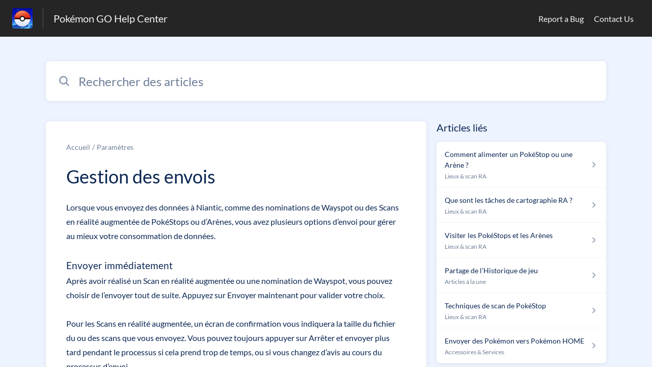

--- FILE ---
content_type: text/html;charset=utf-8
request_url: https://niantic.helpshift.com/hc/fr/6-pokemon-go/faq/3005-upload-management/?p=web
body_size: 9737
content:
<!DOCTYPE html>
<html lang=fr>

<head>
  <title>Gestion des envois — Pokémon GO Centre d&#x27;aide</title>
<meta name="description" content="Lorsque vous envoyez des données à Niantic, comme des nominations de Wayspot ou des Scans en réalité augmentée de PokéStops ou d’Arènes, vous">
<meta name="robots" content="index, follow">
<meta http-equiv="content-type" content="text/html; charset=utf-8" />
<meta name="viewport" content="width=device-width, initial-scale=1, maximum-scale=1">

<link rel="icon" href="https://d2duuy9yo5pldo.cloudfront.net/dashboard-resources/niantic/32/e7fd394b-109c-4097-b941-ea1275db101c.webp">
<style>

    
    :root {
    --error-color: #e94b4b;
    --header-bg-color: #252525;
    --header-text-color: #f3f4f4;
    --header-text-color-25-opacity: #f3f4f440;
    --footer-bg-color: #252525;
    --footer-text-color: #f3f4f4;
    --footer-text-color-10-opacity: #f3f4f41A;
    --footer-text-color-40-opacity: #f3f4f466;
    --footer-text-color-60-opacity: #f3f4f499;
    --primary-text-color: #0a2652;
    --primary-text-color-5-opacity: #0a26520D;
    --primary-text-color-10-opacity: #0a26521A;
    --primary-text-color-20-opacity: #0a265233;
    --primary-text-color-50-opacity: #0a265280;
    --primary-text-color-60-opacity: #0a265299;
    --primary-text-color-80-opacity: #0a2652CC;
    --secondary-text-color: #6c7d97;
    --accent-color: #0061af;
    --accent-color-75-opacity: #0061afbf;
    --action-color: #0061af;
    --action-color-5-opacity: #0061af0D;
    --action-color-20-opacity: #0061af33;
    --action-color-80-opacity: #0061afCC;
    --primary-bg-color: #eef4ff;
    --content-bg-color: #ffffff;
    --content-bg-color-85-opacity: #ffffffD9;
    --content-bg-color-50-opacity: #ffffff80;
    --secondary-bg-color: #eef4ff;
    --greeting-text-color: #ffffff;
    --banner-image-size-desktop: 600px;
    --banner-image-size-mobile-portrait: 320px;
    --banner-image-size-mobile-landscape: 200px;
    --greeting-text-font-size-desktop: 48px;
    --greeting-text-font-size-mobile: 24px;
    
    --cover-background: url(https://d2duuy9yo5pldo.cloudfront.net/dashboard-resources/niantic/7cd7f310-a623-4a84-a988-aa041f7aba45.jpg);
    --cover-background-gradient: 
        linear-gradient(180deg, rgba(0, 0, 0, 0) 0%, rgba(0, 0, 0, 0.17) 100%),
      ;
    --cover-bg-desktop: url(https://d2duuy9yo5pldo.cloudfront.net/dashboard-resources/niantic/7cd7f310-a623-4a84-a988-aa041f7aba45.jpg);
    --cover-bg-portrait: url(https://d2duuy9yo5pldo.cloudfront.net/dashboard-resources/niantic/7cd7f310-a623-4a84-a988-aa041f7aba45.jpg);
    --cover-bg-landscape: url(https://d2duuy9yo5pldo.cloudfront.net/dashboard-resources/niantic/7cd7f310-a623-4a84-a988-aa041f7aba45.jpg);
  }

  
    
      @font-face {
        font-family: 'customHSFont';
        src: url('https://d2duuy9yo5pldo.cloudfront.net/dashboard-resources/niantic/cc3e891e-8eac-4baa-ae72-08b7ebd1bab7.woff2') format('woff2');
        font-style: normal;
        font-weight: normal;
      }
    
      @font-face {
        font-family: 'customHSFont';
        src: url('https://d2duuy9yo5pldo.cloudfront.net/dashboard-resources/niantic/cc3e891e-8eac-4baa-ae72-08b7ebd1bab7.woff2') format('woff2');
        font-style: normal;
        font-weight: bold;
      }
    
      @font-face {
        font-family: 'customHSFont';
        src: url('https://d2duuy9yo5pldo.cloudfront.net/dashboard-resources/niantic/cc3e891e-8eac-4baa-ae72-08b7ebd1bab7.woff2') format('woff2');
        font-style: italic;
        font-weight: normal;
      }
    
      @font-face {
        font-family: 'customHSFont';
        src: url('https://d2duuy9yo5pldo.cloudfront.net/dashboard-resources/niantic/cc3e891e-8eac-4baa-ae72-08b7ebd1bab7.woff2') format('woff2');
        font-style: italic;
        font-weight: bold;
      }
    
  
</style>


  <!-- This files parse CSS entry files for webpack & insert as style tag -->


  <link href="https://d2duuy9yo5pldo.cloudfront.net/hc-themes/theme2/latest/static/style.4190f2c9807a6850512f.css" rel="stylesheet">

</head>

<body class="" data-qa="faq-page">
  
  <div data-is-enabled=false data-policy-version=1
    class="cookie-notif-banner js-cookie-notif-banner hide-cookie-banner">
    <div class="cookie-notif-banner__content">
      <div class="cookie-notif-banner__content-text" dir="">
        <span>
          Ce site Web utilise uniquement des cookies nécessaires à son bon fonctionnement. En utilisant le site Web, vous authorisez tous les cookies, conformément à la politique relative aux cookies. Pour en savoir plus, consultez la politique relative aux cookies.
          <a href="https://support.helpshift.com/hc/en/13-helpshift-technical-support/faq/717-cookies-used-by-helpshift/" class="cookie-notif-banner__content-policy-link js-cookie-notif-banner-link"
            target="_blank">
            <svg
  width="22"
  height="22"
  class="cookie-notif-banner__content-link-icon"
  viewBox="0 0 22 22"
  fill="none"
  xmlns="http://www.w3.org/2000/svg"
>
  <path
    d="M16.5 11.9167V17.4167C16.5 17.9029 16.3068 18.3692 15.963 18.713C15.6192 19.0568 15.1529 19.25 14.6667 19.25H4.58333C4.0971 19.25 3.63079 19.0568 3.28697 18.713C2.94315 18.3692 2.75 17.9029 2.75 17.4167V7.33333C2.75 6.8471 2.94315 6.38079 3.28697 6.03697C3.63079 5.69315 4.0971 5.5 4.58333 5.5H10.0833"
    stroke="#4640B9"
    stroke-width="2"
    stroke-linecap="round"
    stroke-linejoin="round"
  />
  <path
    d="M13.75 2.75H19.25V8.25"
    stroke="#4640B9"
    stroke-width="2"
    stroke-linecap="round"
    stroke-linejoin="round"
  />
  <path
    d="M9.16663 12.8333L19.25 2.75"
    stroke="#4640B9"
    stroke-width="2"
    stroke-linecap="round"
    stroke-linejoin="round"
  />
</svg>
          </a>
        </span>
      </div>
      <div class="cookie-notif-banner__content-cta">
        <hc-button label="Compris" class="js-cookie-notif-banner-cta"
          is-rtl=""></hc-button>
      </div>
    </div>
  </div>

  
  <div class="skip-to-content">
    <hc-button label="Aller au contenu" class="js-skip-to-content-cta"></hc-button>
  </div>

  <template
  class="js-hc-template"
  data-domain="niantic"
  data-lang="fr"
  data-pagesource="faq"
  data-appid="niantic_app_20180905225631383-9d244656d6992fe"
  data-platformid="niantic_platform_20180726175230075-13b9ec875546270"
  data-hcmode="hc"
  data-faqfilter=""></template>


  <template class="js-web-template"></template>

  
  

<header class="header-section js-web-header " >
  <div class="header-left-container">
    <div class="brand-logo">
      <a class="company-link js-company-link" rel="noreferrer" target="_blank" 
        href=http://nianticlabs.com/support>
        
          <img src="https://d2duuy9yo5pldo.cloudfront.net/dashboard-resources/niantic/320/e7fd394b-109c-4097-b941-ea1275db101c.webp"
            class="header-brand-logo js-header-brand-logo js-optimized-img"
            data-fallback-src="https://d2duuy9yo5pldo.cloudfront.net/dashboard-resources/niantic/e7fd394b-109c-4097-b941-ea1275db101c.png" data-loaded-from="original" alt="Pokémon GO Help Center"/>
        
      </a>
    </div>
    <a aria-label="Pokémon GO Help Center - Lien vers la page d&#x27;accueil du centre d&#x27;aide" class="header-brand-name js-header-brand-name" 
      href="/hc/fr/6-pokemon-go/?p&#x3D;web">Pokémon GO Help Center</a>
  </div>
  
    <div class="header-right-container">
      <div class="header-icons">
        <a id="js-header-icons" class="header-icon-btn" role="button">
          <svg xmlns='http://www.w3.org/2000/svg' class="js-menu-icon header-icon" viewBox='0 0 512 512'>
  <path fill='none' stroke='currentColor' stroke-linecap='round' stroke-miterlimit='10' stroke-width='48'
    d='M88 152h336M88 256h336M88 360h336' />
</svg>

          <svg xmlns='http://www.w3.org/2000/svg' class="js-close-icon header-icon hide-header-menu" viewBox='0 0 512 512'>
  <path
    d='M289.94 256l95-95A24 24 0 00351 127l-95 95-95-95a24 24 0 00-34 34l95 95-95 95a24 24 0 1034 34l95-95 95 95a24 24 0 0034-34z' />
</svg>

        </a>
      </div>
      <div class="custom-links js-custom-links hide-custom-links ">
        
          <a class="custom-link" rel="noreferrer nofollow" target="_blank"  href=https://niantic.helpshift.com/hc/faq/379-reporting-a-bug/>
            Report a Bug
          </a>
        
          <a class="custom-link" rel="noreferrer nofollow" target="_blank"  href=https://niantic.helpshift.com/hc/faq/2030-how-to-contact-support/>
            Contact Us
          </a>
        
      </div>
    </div>
  
</header>


  
  
    
    
      <div class="dropdown-header js-dropdown-header
      hide-dropdown-header
      " >
        <div class="dropdown-header-container">
          
            
            <div class="dropdown-header-left-container">
              
                
                
                  
                    <static-dropdown class="hc-static-dropdown--language-dropdown language-dropdown" type="widget" is-rtl="false"
                    modal-title="Choisissez une langue" placeholder="Rechercher" width="240px">
     <script type="application/json">
          [{"id":"en","title":"English","selected":false,"url":"/hc/en/6-pokemon-go/faq/3005-upload-management/?p=web"},{"id":"fr","title":"Français","selected":true,"url":"/hc/fr/6-pokemon-go/faq/3005-upload-management/?p=web"},{"id":"de","title":"Deutsch","selected":false,"url":"/hc/de/6-pokemon-go/faq/3005-upload-management/?p=web"},{"id":"es","title":"Español (Spanish)","selected":false,"url":"/hc/es/6-pokemon-go/faq/3005-upload-management/?p=web"},{"id":"it","title":"Italiano","selected":false,"url":"/hc/it/6-pokemon-go/faq/3005-upload-management/?p=web"},{"id":"ja","title":"日本語","selected":false,"url":"/hc/ja/6-pokemon-go/faq/3005-upload-management/?p=web"},{"id":"ko","title":"한국어","selected":false,"url":"/hc/ko/6-pokemon-go/faq/3005-upload-management/?p=web"},{"id":"pt","title":"Português","selected":false,"url":"/hc/pt/6-pokemon-go/faq/3005-upload-management/?p=web"},{"id":"zh-hant","title":"繁體中文","selected":false,"url":"/hc/zh-hant/6-pokemon-go/faq/3005-upload-management/?p=web"},{"id":"th","title":"ไทย","selected":false,"url":"/hc/th/6-pokemon-go/faq/3005-upload-management/?p=web"},{"id":"ru","title":"Русский","selected":false,"url":"/hc/ru/6-pokemon-go/faq/3005-upload-management/?p=web"},{"id":"tr","title":"Türkçe","selected":false,"url":"/hc/tr/6-pokemon-go/faq/3005-upload-management/?p=web"},{"id":"id","title":"Bahasa Indonesia","selected":false,"url":"/hc/id/6-pokemon-go/faq/3005-upload-management/?p=web"},{"id":"hi","title":"हिन्दी","selected":false,"url":"/hc/hi/6-pokemon-go/faq/3005-upload-management/?p=web"},{"id":"pt-br","title":"Português do Brasil","selected":false,"url":"/hc/pt-br/6-pokemon-go/faq/3005-upload-management/?p=web"}]
     </script>
   </static-dropdown>
                  
                
              
            </div>
          
        </div>
      </div>
    
  

  <div class="content-wrapper faq-content-wrapper js-content-wrapper
    
    "
    tabindex="-1"
  >
    
      <div class="faq-page-cover faq-page-cover--without-header">
        <div class="faq-search js-faq-search">
          <hc-search class="search-box js-hc-search js-hc-search-in-page-title">
     <script type="application/json">
       {"platform_type":"web","show_search_icon":false,"show_contact_us_button":false,"is_preview":false,"hc_mode":"hc","app_id":"niantic_app_20180905225631383-9d244656d6992fe","app_slug":"pokemon-go","disable_helpshift_branding":true,"search_url":"/hc/fr/6-pokemon-go/search/","lang":"fr","is_sdkx":false,"is_rtl":false,"query_string":"?p=web","is_widget":false,"contact_us_visibility_config":"never","translations":{"no_results_text":"Désolé, mais nous n'avons rien trouvé.","more_help_text":"Besoin d'aide?","chat_with_us":"Discutez avec nous","cancel_search_text":"Annuler","all_results_text":"Afficher tous les résultats","popular_articles_title":"Articles populaires","recent_search_text":"Recherches récentes","search_placeholder":"Rechercher des articles","clear_search_text":"Effacer la recherche","search_results_text":"Résultats de recherche pour \"%1$s\""}}
     </script>
   </hs-search>
        </div>
      </div>
    
    <div class="faq-announcement-section"><div class="js-announcement-section  ">
  <hc-announcement class="hc-announcement-section" is-rtl="null">
      <script type="application/json">
        null
      </script>
    </hc-announcement>
</div>
</div>
    <main class="article-page " >
      <div
        class="faq-details js-faq-details"
        
        data-faqid=niantic_faq_20210803193848110-59a4c06a8e44597
        data-appid="niantic_app_20180905225631383-9d244656d6992fe"
        data-table-of-contents-title="Table des matières"
        data-table-of-contents-hide-text="Cacher"
      >
        <div class="faq-cover js-faq-load " data-faqid=niantic_faq_20210803193848110-59a4c06a8e44597 data-faqpid="3005"
          data-faqentitle="Upload Management" data-cifs="{}">
          
            <nav aria-label="Breadcrumb" class="faq-breadcrumb">
              <ol class="faq-breadcrumb-list">
                
                  <li class="faq-breadcrumb-item">
                    <a class="link faq-breadcrumb-link" href=/hc/fr/6-pokemon-go/?p&#x3D;web>Accueil</a>
                  </li>
                
                <li class="faq-breadcrumb-item">
                  <a class="link faq-breadcrumb-link" href=/hc/fr/6-pokemon-go/section/389-settings/?p&#x3D;web>
                    Paramètres
                  </a>
                </li>
              </ol>
            </nav>
          
          <h2 class="faq-title">Gestion des envois</h2>
        </div>
        <div class="faq-last-update js-faq-last-update ">Dernière mise à jour: 137j</div>
        <div class="faq-article js-faq-article">
          <div class="article-body js-faq-details-article-body">
            <div class="faq-body js-faq-body">
              <p><span>Lorsque vous envoyez des données à Niantic, comme des nominations de Wayspot ou des Scans en réalité augmentée de PokéStops ou d’Arènes, vous avez plusieurs options d’envoi pour gérer au mieux votre consommation de données.</span></p>
<p>&nbsp;</p>
<h3><span><strong>Envoyer immédiatement</strong></span></h3>
<p><span>Après avoir réalisé un Scan en réalité augmentée ou une nomination de Wayspot, vous pouvez choisir de l’envoyer tout de suite. Appuyez sur </span><span><strong>Envoyer maintenant</strong></span><span> pour valider votre choix.</span></p>
<p><span><br></span><span>Pour les Scans en réalité augmentée, un écran de confirmation vous indiquera la taille du fichier du ou des scans que vous envoyez. Vous pouvez toujours appuyer sur </span><span><strong>Arrêter et envoyer plus tard</strong></span><span> pendant le processus si cela prend trop de temps, ou si vous changez d’avis au cours du processus d’envoi.</span></p>
<p>&nbsp;</p>
<h3><span><strong>Envoyer en jouant</strong></span></h3>
<p><span>Si vous fermez l’écran d’envoi en cours de chargement, celui-ci se poursuivra en arrière-plan pendant que vous continuerez de jouer à Pokémon&nbsp;GO. Vous pouvez vérifier la progression de l’envoi en appuyant sur le menu Poké Ball et en regardant dans le coin supérieur droit du menu principal. Lorsque des envois sont en cours, </span><span><strong>Envoi en cours</strong></span><span> apparaîtra ici. Vous pouvez également voir les Scans en réalité augmentée en attente dans la section </span><span><strong>Envois </strong></span><span>du menu </span><span><strong>Paramètres</strong></span><span>.</span></p>
<p>&nbsp;</p>
<h3><span><strong>Envoyer plus tard</strong></span></h3>
<p><span>Si vous voulez attendre pour utiliser une connexion Wi-Fi ou si vous n’êtes tout simplement pas prêt·e à envoyer votre Scan en réalité augmentée ou votre nomination de Wayspot immédiatement, vous pouvez appuyer sur </span><span><strong>Envoyer plus tard</strong></span><span>. Cela sauvegardera votre Scan en réalité augmentée ou nomination de Wayspot et vous permettra de finaliser le processus d’envoi plus tard. Vous pouvez enregistrer des Scans en réalité augmentée à partir de plusieurs Wayspots.</span></p>
<p><span><br></span><span>Pour relancer l’envoi, appuyez sur le menu Poké&nbsp;Ball, puis sur </span><span><strong>Envoi</strong></span><span> dans le coin supérieur droit du menu principal. Cela lancera l’envoi de tous les Scans en réalité augmentée et nominations de Wayspot que vous avez dans votre file d’attente.</span></p>
<p><span>Vous pouvez également voir les Scans en réalité augmentée en attente dans la section </span><span><strong>Contribution à un PokéStop</strong></span><span> du menu </span><span><strong>Paramètres</strong></span><span> et lancer l’envoi ici. En appuyant sur </span><span><strong>Gérer</strong></span><span>, vous pourrez visualiser la progression de l’ensemble de votre file d’attente. Vous pouvez également annuler, supprimer ou renvoyer vos scans à partir de cette page.</span></p>
<p>&nbsp;</p>
<h3><span><strong>Erreurs d’envoi</strong></span></h3>
<p><span>Si votre envoi rencontre une erreur sur l’un des scans de votre file d’attente, l’icône </span><span><strong>Envoi</strong></span><span> du menu principal devient rouge. Appuyez sur l’icône pour réessayer.</span></p>
<p><span><br></span><span>Dans le menu </span><span><strong>Paramètres</strong></span><span>, vous verrez également un drapeau d’erreur dans la file d’attente d’envoi. Appuyez sur </span><span><strong>Réessayer</strong></span><span> pour renvoyer votre scan.</span></p>
            </div>
            


          </div>
          <div class="faq-feedback js-faq-feedback">
            <faq-feedback faq-id="niantic_faq_20210803193848110-59a4c06a8e44597"
                 lang="fr">
    <script type="application/json">
          {"contact_us":"Nous contacter","feedback_thank_you":"Merci pour votre avis.","chat_with_us":"Discutez avec nous","show_contact_us_button":false,"positive_feedback":"Oui","is_preview":false,"feedback_question":"Cet article a-t-il été utile?","is_sdkx":false,"feedback_no":"Merci pour vos commentaires. Veuillez nous contacter si vous avez encore besoin d'aide.","is_rtl":false,"contact_us_url":"/hc/fr/6-pokemon-go/contact-us/?p=web","is_widget":false,"contact_us_visibility_config":"never","negative_feedback":"Non"}
       </script>
   </faq-feedback>
          </div>
        </div>
      </div>
      <div class="related-articles js-related-articles" >
  <h4 class="related-articles-header">Articles liés</h4>
  <section class="related-articles-content js-related-articles-content" data-empty-text="Aucun article trouvé." data-active-platform="web">
    <span class="related-articles-item-link">
  <div class="related-article-laoder">
    <div>
      <skeleton-loader height="16px"></skeleton-loader>
    </div>
    <div>
      <skeleton-loader width="66%" height="12px"></skeleton-loader>
    </div>
  </div>
</span>

    <span class="related-articles-item-link">
  <div class="related-article-laoder">
    <div>
      <skeleton-loader height="16px"></skeleton-loader>
    </div>
    <div>
      <skeleton-loader width="66%" height="12px"></skeleton-loader>
    </div>
  </div>
</span>

    <span class="related-articles-item-link">
  <div class="related-article-laoder">
    <div>
      <skeleton-loader height="16px"></skeleton-loader>
    </div>
    <div>
      <skeleton-loader width="66%" height="12px"></skeleton-loader>
    </div>
  </div>
</span>

    <span class="related-articles-item-link">
  <div class="related-article-laoder">
    <div>
      <skeleton-loader height="16px"></skeleton-loader>
    </div>
    <div>
      <skeleton-loader width="66%" height="12px"></skeleton-loader>
    </div>
  </div>
</span>

  </section>
</div>

    </main>
    
  
    <div 
      class=" language-dropdown-mobile">
      
        
          <static-dropdown class="hc-static-dropdown--language-dropdown" type="link" is-rtl="false"
                    modal-title="Choisissez une langue" placeholder="Rechercher" searchable="true" direction="center" width="220px">
     <script type="application/json">
          [{"id":"en","title":"English","selected":false,"url":"/hc/en/6-pokemon-go/faq/3005-upload-management/?p=web"},{"id":"fr","title":"Français","selected":true,"url":"/hc/fr/6-pokemon-go/faq/3005-upload-management/?p=web"},{"id":"de","title":"Deutsch","selected":false,"url":"/hc/de/6-pokemon-go/faq/3005-upload-management/?p=web"},{"id":"es","title":"Español (Spanish)","selected":false,"url":"/hc/es/6-pokemon-go/faq/3005-upload-management/?p=web"},{"id":"it","title":"Italiano","selected":false,"url":"/hc/it/6-pokemon-go/faq/3005-upload-management/?p=web"},{"id":"ja","title":"日本語","selected":false,"url":"/hc/ja/6-pokemon-go/faq/3005-upload-management/?p=web"},{"id":"ko","title":"한국어","selected":false,"url":"/hc/ko/6-pokemon-go/faq/3005-upload-management/?p=web"},{"id":"pt","title":"Português","selected":false,"url":"/hc/pt/6-pokemon-go/faq/3005-upload-management/?p=web"},{"id":"zh-hant","title":"繁體中文","selected":false,"url":"/hc/zh-hant/6-pokemon-go/faq/3005-upload-management/?p=web"},{"id":"th","title":"ไทย","selected":false,"url":"/hc/th/6-pokemon-go/faq/3005-upload-management/?p=web"},{"id":"ru","title":"Русский","selected":false,"url":"/hc/ru/6-pokemon-go/faq/3005-upload-management/?p=web"},{"id":"tr","title":"Türkçe","selected":false,"url":"/hc/tr/6-pokemon-go/faq/3005-upload-management/?p=web"},{"id":"id","title":"Bahasa Indonesia","selected":false,"url":"/hc/id/6-pokemon-go/faq/3005-upload-management/?p=web"},{"id":"hi","title":"हिन्दी","selected":false,"url":"/hc/hi/6-pokemon-go/faq/3005-upload-management/?p=web"},{"id":"pt-br","title":"Português do Brasil","selected":false,"url":"/hc/pt-br/6-pokemon-go/faq/3005-upload-management/?p=web"}]
     </script>
   </static-dropdown>
        
      
    </div>
  


    
  
    
  


    
  <footer class="footer-section js-footer-section  " >
  <div class="footer-wrapper">
    <div class="footer-content-wrapper">
      <div class="social-media-wrapper">
        <div class="footer-brand-details">
          <a aria-label="Marque de pied de page, ‎" class="footer-brand-link js-company-footer-link" rel="noreferrer" target="_blank" 
            href=http://nianticlabs.com/support>
            
              <img src="https://d2duuy9yo5pldo.cloudfront.net/dashboard-resources/niantic/320/e7fd394b-109c-4097-b941-ea1275db101c.webp"
                class="footer-brand-logo js-footer-brand-logo js-optimized-img" data-fallback-src="https://d2duuy9yo5pldo.cloudfront.net/dashboard-resources/niantic/e7fd394b-109c-4097-b941-ea1275db101c.png"
                data-loaded-from="original" alt="‎" />
            
            <span class="footer-brand-title js-footer-brand-name">‎</span>
          </a>
        </div>
        <p class="footer-description-note js-footer-description-note" ></p>
        <div class="footer-social-media js-footer-social-media">
            <a class="footer-social-link" rel="noopener noreferrer" target="_blank" href=https://twitter.com/PokemonGoApp>
              
  <svg width="400" height="400" viewBox="0 0 400 400" xmlns="http://www.w3.org/2000/svg" class="footer-icon">
  <title>Logo X(formerly Twitter)</title>
  <g clip-path="url(#clip1_1019_74547)">
    <mask id="mask1_1019_74547" maskunits="userSpaceOnUse" x="4" y="0" width="392" height="400">
      <path d="M395.534 0H4V400H395.534V0Z" fill="white"/>
    </mask>
    <g mask="url(#mask1_1019_74547)">
      <path d="M237.016 169.286L382.773 0H348.233L221.672 146.988L120.588 0H4L156.859 222.272L4 399.795H38.5418L172.194 244.57L278.946 399.795H395.534L237.007 169.286H237.016ZM189.706 224.231L174.218 202.097L50.9877 25.9802H104.042L203.491 168.112L218.978 190.246L348.25 374.996H295.196L189.706 224.239V224.231Z" />
    </g>
  </g>
  <defs>
    <clipPath id="clip1_1019_74547">
      <rect width="391.534" height="400" transform="translate(4)"/>
    </clipPath>
  </defs>
</svg>





            </a>
        
            <a class="footer-social-link" rel="noopener noreferrer" target="_blank" href=https://www.instagram.com/pokemongoapp/>
              
  
<svg width="400" height="400" viewBox="0 0 400 400" xmlns="http://www.w3.org/2000/svg" class="footer-icon">
  <title>Logo Instagram</title>
  <g clip-path="url(#clip0_1019_74538)">
    <g clip-path="url(#clip1_1019_74538)">
		  <path d="M117.168 1.40022C95.8883 2.40422 81.3563 5.80022 68.6523 10.7922C55.5043 15.9162 44.3603 22.7922 33.2723 33.9202C22.1843 45.0482 15.3563 56.2002 10.2683 69.3682C5.34432 82.1002 2.00832 96.6442 1.06832 117.936C0.128324 139.228 -0.0796757 146.072 0.0243243 200.384C0.128324 254.696 0.368324 261.504 1.40032 282.84C2.41632 304.116 5.80032 318.644 10.7923 331.352C15.9243 344.5 22.7923 355.64 33.9243 366.732C45.0563 377.824 56.2003 384.636 69.4003 389.732C82.1203 394.648 96.6683 398 117.956 398.932C139.244 399.864 146.096 400.08 200.392 399.976C254.688 399.872 261.524 399.632 282.856 398.62C304.188 397.608 318.64 394.2 331.352 389.232C344.5 384.088 355.648 377.232 366.732 366.096C377.816 354.96 384.64 343.8 389.724 330.624C394.652 317.904 398 303.356 398.924 282.084C399.856 260.736 400.076 253.92 399.972 199.616C399.868 145.312 399.624 138.504 398.612 117.176C397.6 95.8482 394.212 81.3642 389.224 68.6482C384.084 55.5002 377.224 44.3682 366.096 33.2682C354.968 22.1682 343.8 15.3482 330.628 10.2762C317.9 5.35222 303.36 1.99622 282.072 1.07622C260.784 0.156217 253.932 -0.0797829 199.616 0.0242171C145.3 0.128217 138.5 0.360217 117.168 1.40022ZM119.504 362.952C100.004 362.104 89.4163 358.864 82.3603 356.152C73.0163 352.552 66.3603 348.2 59.3283 341.236C52.2963 334.272 47.9763 327.592 44.3283 318.268C41.5883 311.212 38.2883 300.636 37.3763 281.136C36.3843 260.06 36.1763 253.732 36.0603 200.336C35.9443 146.94 36.1483 140.62 37.0723 119.536C37.9043 100.052 41.1643 89.4522 43.8723 82.4002C47.4723 73.0442 51.8083 66.4002 58.7883 59.3722C65.7683 52.3442 72.4283 48.0162 81.7603 44.3682C88.8083 41.6162 99.3843 38.3442 118.876 37.4162C139.968 36.4162 146.288 36.2162 199.676 36.1002C253.064 35.9842 259.4 36.1842 280.5 37.1122C299.984 37.9602 310.588 41.1882 317.632 43.9122C326.98 47.5122 333.632 51.8362 340.66 58.8282C347.688 65.8202 352.02 72.4562 355.668 81.8082C358.424 88.8362 361.696 99.4082 362.616 118.912C363.62 140.004 363.848 146.328 363.944 199.712C364.04 253.096 363.852 259.436 362.928 280.512C362.076 300.012 358.844 310.604 356.128 317.668C352.528 327.008 348.188 333.668 341.204 340.692C334.22 347.716 327.568 352.044 318.232 355.692C311.192 358.44 300.604 361.72 281.128 362.648C260.036 363.64 253.716 363.848 200.308 363.964C146.9 364.08 140.6 363.864 119.508 362.952M282.548 93.1082C282.556 97.8553 283.972 102.493 286.616 106.436C289.26 110.378 293.014 113.448 297.403 115.257C301.792 117.066 306.618 117.533 311.273 116.599C315.927 115.664 320.199 113.37 323.55 110.008C326.9 106.645 329.178 102.364 330.096 97.7062C331.013 93.0486 330.529 88.2235 328.704 83.8413C326.879 79.459 323.795 75.7164 319.843 73.0868C315.891 70.4572 311.247 69.0587 306.5 69.0682C300.137 69.0809 294.038 71.6206 289.547 76.1287C285.055 80.6369 282.538 86.7444 282.548 93.1082ZM97.3083 200.2C97.4203 256.92 143.484 302.796 200.192 302.688C256.9 302.58 302.808 256.52 302.7 199.8C302.592 143.08 256.516 97.1922 199.8 97.3042C143.084 97.4162 97.2003 143.488 97.3083 200.2ZM133.332 200.128C133.306 186.943 137.191 174.045 144.495 163.067C151.798 152.089 162.194 143.524 174.366 138.454C186.538 133.384 199.94 132.037 212.877 134.584C225.814 137.131 237.706 143.456 247.048 152.762C256.39 162.067 262.763 173.933 265.361 186.861C267.959 199.788 266.666 213.195 261.644 225.387C256.622 237.579 248.098 248.008 237.149 255.355C226.2 262.703 213.318 266.638 200.132 266.664C191.377 266.683 182.704 264.976 174.608 261.642C166.513 258.308 159.153 253.412 152.95 247.233C146.747 241.055 141.821 233.715 138.455 225.632C135.089 217.55 133.349 208.883 133.332 200.128Z"/>
	  </g>
	</g>
  <defs>
    <clipPath id="clip0_1019_74538">
      <rect width="400" height="400" />
    </clipPath>
    <clipPath id="clip1_1019_74538">
      <rect width="400" height="400"/>
    </clipPath>
  </defs>
</svg>





            </a>
        
            <a class="footer-social-link" rel="noopener noreferrer" target="_blank" href=https://www.facebook.com/PokemonGO/>
              
  <svg width="400" height="400" viewBox="0 0 400 400" xmlns="http://www.w3.org/2000/svg" class="footer-icon">
  <title>Logo Facebook</title>
  <g clip-path="url(#clip0_1019_74541)">
    <path d="M233.826 397V257.804H279.911C283.087 238.666 285.985 221.03 289.162 201.725H233.659C233.659 187.094 232.488 173.853 233.937 160.89C235.832 143.477 244.469 136.467 262.079 135.465C270.382 134.965 278.741 135.41 288.604 135.41C288.604 119.332 288.883 104.477 288.326 89.6231C288.214 87.1752 284.703 82.7245 282.697 82.7245C260.797 82.3907 238.228 79.5534 217.108 83.6703C186.459 89.6787 167.01 118.441 166.342 151.265C166.007 167.51 166.286 183.755 166.286 201.058H116.857V256.691H165.283V396.277C87.2668 399.058 1.11469 301.032 0.000176187 204.34C-1.28152 90.5689 86.5981 9.56606 183.784 2.5562C305.378 -6.17831 395.486 86.6189 399.777 191.934C404.793 315.83 306.882 389.489 233.826 397Z" />
  </g>
  <defs>
    <clipPath id="clip0_1019_74541">
      <rect width="400" height="395" transform="translate(0 2)"/>
    </clipPath>
  </defs>
</svg>





            </a>
        
            <a class="footer-social-link" rel="noopener noreferrer" target="_blank" href=https://www.youtube.com/channel/UCA698bls2pjQyiqP9N-iaeg>
              
  <svg xmlns="http://www.w3.org/2000/svg" width="512" height="512" viewBox="0 0 512 512" class="footer-icon">
  <title>Logo Youtube</title>
  <path d="M508.64,148.79c0-45-33.1-81.2-74-81.2C379.24,65,322.74,64,265,64H247c-57.6,0-114.2,1-169.6,3.6-40.8,0-73.9,36.4-73.9,81.4C1,184.59-.06,220.19,0,255.79q-.15,53.4,3.4,106.9c0,45,33.1,81.5,73.9,81.5,58.2,2.7,117.9,3.9,178.6,3.8q91.2.3,178.6-3.8c40.9,0,74-36.5,74-81.5,2.4-35.7,3.5-71.3,3.4-107Q512.24,202.29,508.64,148.79ZM207,353.89V157.39l145,98.2Z"/>
</svg>





            </a>
        </div>
      </div>
      <div class="info-resources-wrapper">
        <ul class="info-resources js-info-resources">
          
            <li class="info-resource-item" >
              <a class="footer-link" rel="noreferrer nofollow" target="_blank" href="https://nianticlabs.com/support">
                Niantic Support Hub
              </a>
            </li>
          
            <li class="info-resource-item" >
              <a class="footer-link" rel="noreferrer nofollow" target="_blank" href="https://nianticlabs.com/guidelines/">
                Player Guidelines
              </a>
            </li>
          
            <li class="info-resource-item" >
              <a class="footer-link" rel="noreferrer nofollow" target="_blank" href="https://nianticlabs.com/privacy/">
                Privacy Policy
              </a>
            </li>
          
            <li class="info-resource-item" >
              <a class="footer-link" rel="noreferrer nofollow" target="_blank" href="https://nianticlabs.com/terms/">
                Terms of Service
              </a>
            </li>
          
            <li class="info-resource-item" >
              <a class="footer-link" rel="noreferrer nofollow" target="_blank" href="https://twitter.com/niantichelp">
                ‎
              </a>
            </li>
          
        </ul>
      </div>
    </div>
    <div class="footer-copyright-note js-footer-copyright-note">Copyright © 2015-2025 Niantic, Inc. All Rights Reserved.</div>
    
  </div>
</footer>


  </div>
  <script>
  

  

  
    window.pageSource = "faq";
  

  
    window.webchatConfig = {"hsConfig":{"outboundSupportMeta":{"origin":"websupport"},"language":"fr","domain":"niantic","platformId":"niantic_platform_20181120042727448-df16af95e7db7af"}};
  

  

  
    // Do nothing
    // @TODO: feature/web-widget: Use OR condition
  
</script>


    
  <script type="module" src="https://unpkg.com/ionicons@5.2.3/dist/ionicons/ionicons.esm.js">
  </script>


  

<script>
  /**
   * Append script tag with same source URL when a script tag fails.
   * This can happen if CDN service do not sent correct CORS header.
   * @param {Object} event - JS error event
   */
  function handleEntryJSError(event) {
    const failedScriptEl = event.target
    const failedScriptSource = failedScriptEl.getAttribute("src")

    failedScriptEl.remove()

    const script = document.createElement("script");
    script.setAttribute("src", failedScriptSource);
    document.body.appendChild(script);
  }

</script>




  
  
    
  
  
  
  
  
  

  
    <script
      crossorigin="anonymous"
      onerror="handleEntryJSError(event);"
      src="https://d2duuy9yo5pldo.cloudfront.net/hc-themes/theme2/latest/static/vendors.cc64d9f881b68ceb5fc4.96b71a9de1013a6253a7.js"
    ></script>
  

  

  



  
  
    
  
  
  
  
  
  

  

  
    <script
      crossorigin="anonymous"
      onerror="handleEntryJSError(event);"
      src="https://d2duuy9yo5pldo.cloudfront.net/hc-themes/theme2/latest/static/corejs.1a80174baf1daa4c0dd7.96b71a9de1013a6253a7.js"
    ></script>
  

  



  
  
    
  
  
  
  
  
  

  

  

  



  
  
    
  
  
  
  
  
  

  

  

  



  
  
    
      <script
        crossorigin="anonymous"
        onerror="handleEntryJSError(event);"
        src="https://d2duuy9yo5pldo.cloudfront.net/hc-themes/theme2/latest/static/faq.817f44433e7ad6d0be14.96b71a9de1013a6253a7.js"
      ></script>
    
  
  
  
  
  
  

  

  

  



  
  
    
  
  
  
  
  
  

  

  

  



  
  
    
  
  
  
  
  
  

  

  

  



  
  
    
  
  
  
  
  
  

  

  

  



  
  
    
  
  
  
  
  
  

  

  

  



  
  
    
  
  
  
  
  
  

  

  

  


</body>

</html>
